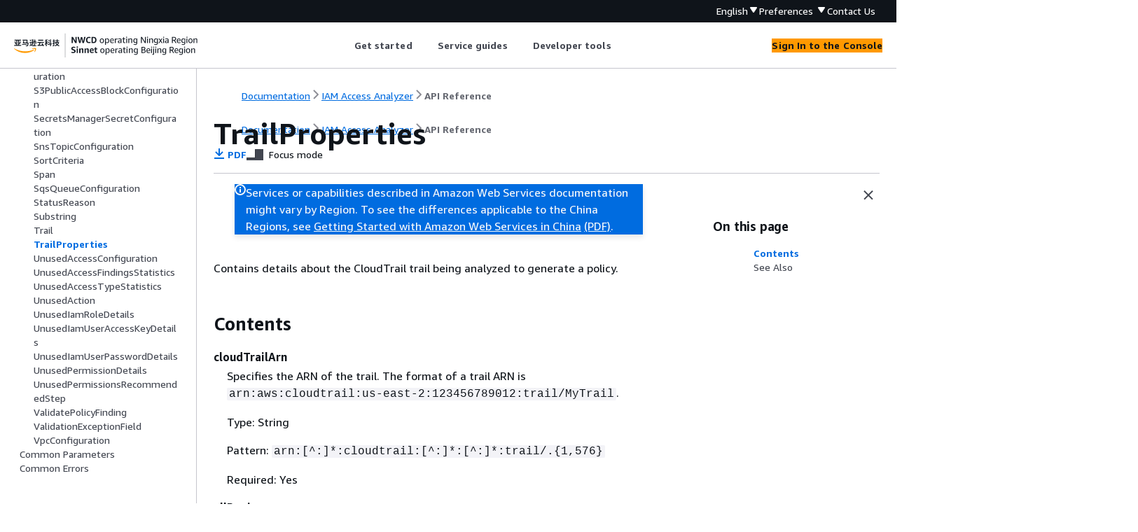

--- FILE ---
content_type: text/html
request_url: https://docs.amazonaws.cn/en_us/access-analyzer/latest/APIReference/API_TrailProperties.html
body_size: 2885
content:
<!DOCTYPE html>
    <html xmlns="http://www.w3.org/1999/xhtml" lang="en-US"><head><meta http-equiv="Content-Type" content="text/html; charset=UTF-8" /><title>TrailProperties - IAM Access Analyzer</title><meta name="viewport" content="width=device-width,initial-scale=1" /><meta name="assets_root" content="/assets" /><meta name="target_state" content="API_TrailProperties" /><meta name="default_state" content="API_TrailProperties" /><link rel="icon" type="image/ico" href="/assets/images/favicon.ico" /><link rel="shortcut icon" type="image/ico" href="/assets/images/favicon.ico" /><link rel="canonical" href="https://docs.amazonaws.cn/en_us/access-analyzer/latest/APIReference/API_TrailProperties.html" /><meta name="description" content="Contains details about the CloudTrail trail being analyzed to generate a policy." /><meta name="deployment_region" content="BJS" /><meta name="product" content="IAM Access Analyzer" /><meta name="guide" content="API Reference" /><meta name="abstract" content="Amazon Identity and Access Management Access Analyzer helps you to set, verify, and refine your IAM policies by providing a suite of capabilities. Its features include findings for external, internal, and unused access, basic and custom policy checks for validating policies, and policy generation to generate fine-grained policies. To start using IAM Access Analyzer to identify external, internal, or unused access, you first need to create an analyzer." /><meta name="guide-locale" content="en_us" /><meta name="tocs" content="toc-contents.json" /><link rel="canonical" href="https://docs.amazonaws.cn/en_us/access-analyzer/latest/APIReference/API_TrailProperties.html" /><link rel="alternative" href="https://docs.amazonaws.cn/en_us/access-analyzer/latest/APIReference/API_TrailProperties.html" hreflang="en-us" /><link rel="alternative" href="https://docs.amazonaws.cn/en_us/access-analyzer/latest/APIReference/API_TrailProperties.html" hreflang="en" /><link rel="alternative" href="https://docs.amazonaws.cn/access-analyzer/latest/APIReference/API_TrailProperties.html" hreflang="zh-cn" /><link rel="alternative" href="https://docs.amazonaws.cn/access-analyzer/latest/APIReference/API_TrailProperties.html" hreflang="x-default" /><meta name="this_doc_product" content="IAM Access Analyzer" /><meta name="this_doc_guide" content="API Reference" /><meta name="googlebot" content="noindex" /><head xmlns="http://www.w3.org/1999/xhtml"> <script defer="" src="/assets/r/awsdocs-doc-page.2.0.0.js"></script><link href="/assets/r/awsdocs-doc-page.2.0.0.css" rel="stylesheet"/></head>
</head><body class="awsdocs awsui"><div class="awsdocs-container"><awsdocs-header></awsdocs-header><awsui-app-layout id="app-layout" class="awsui-util-no-gutters" ng-controller="ContentController as $ctrl" header-selector="awsdocs-header" navigation-hide="false" navigation-width="$ctrl.navWidth" navigation-open="$ctrl.navOpen" navigation-change="$ctrl.onNavChange($event)" tools-hide="$ctrl.hideTools" tools-width="$ctrl.toolsWidth" tools-open="$ctrl.toolsOpen" tools-change="$ctrl.onToolsChange($event)"><div id="guide-toc" dom-region="navigation"><awsdocs-toc></awsdocs-toc></div><div id="main-column" dom-region="content" tabindex="-1"><awsdocs-view class="awsdocs-view"><div id="awsdocs-content"><head><title>TrailProperties - IAM Access Analyzer</title><meta name="pdf" content="access-analyzer-api.pdf#API_TrailProperties" /><meta name="keywords" content="Types,TrailProperties" /><script type="application/ld+json">
{
    "@context" : "https://schema.org",
    "@type" : "BreadcrumbList",
    "itemListElement" : [
      {
        "@type" : "ListItem",
        "position" : 1,
        "name" : "亚马逊云科技",
        "item" : "https://www.amazonaws.cn"
      },
      {
        "@type" : "ListItem",
        "position" : 2,
        "name" : "IAM Access Analyzer",
        "item" : "https://docs.amazonaws.cn/iam/index.html"
      },
      {
        "@type" : "ListItem",
        "position" : 3,
        "name" : "API Reference",
        "item" : "https://docs.amazonaws.cn/en_us/access-analyzer/latest/APIReference"
      },
      {
        "@type" : "ListItem",
        "position" : 4,
        "name" : "Data Types",
        "item" : "https://docs.amazonaws.cn/en_us/access-analyzer/latest/APIReference/API_Types.html"
      },
      {
        "@type" : "ListItem",
        "position" : 5,
        "name" : "TrailProperties",
        "item" : "https://docs.amazonaws.cn/en_us/access-analyzer/latest/APIReference/API_Types.html"
      }
    ]
}
</script></head><body><div id="main"><div style="display: none"><a href="access-analyzer-api.pdf#API_TrailProperties" target="_blank" rel="noopener noreferrer" title="Open PDF"></a></div><div id="breadcrumbs" class="breadcrumb"><a href="/index.html">Documentation</a><a href="/iam/index.html">IAM Access Analyzer</a><a href="Welcome.html">API Reference</a></div><div id="page-toc-src"><a href="#API_TrailProperties_Contents">Contents</a><a href="#API_TrailProperties_SeeAlso">See Also</a></div><div id="main-content" class="awsui-util-container"><div id="main-col-body"><awsdocs-language-banner data-service="$ctrl.pageService"></awsdocs-language-banner><awsui-flash class="awsdocs-region-banner awsui-util-mb-l" id="divRegionDisclaimer">Services or capabilities described in Amazon Web Services documentation might vary by Region. To see the differences applicable to the China Regions, 
      see <a href="/en_us/aws/latest/userguide/services.html" rel="noopener noreferrer" target="_blank">Getting Started with Amazon Web Services in China</a>
         <a href="/en_us/aws/latest/userguide/aws-ug.pdf#services" rel="noopener noreferrer" target="_blank">(PDF)</a>. 
    </awsui-flash><h1 class="topictitle" id="API_TrailProperties">TrailProperties</h1><div class="awsdocs-page-header-container"><awsdocs-page-header></awsdocs-page-header><awsdocs-filter-selector id="awsdocs-filter-selector"></awsdocs-filter-selector></div><p>Contains details about the CloudTrail trail being analyzed to generate a policy.</p>
      <h2 id="API_TrailProperties_Contents">Contents</h2>
      <div class="variablelist">
          
          
          
      <dl>
            <dt id="accessanalyzer-Type-TrailProperties-cloudTrailArn"><span class="term">
               <b>
                  cloudTrailArn
               </b>
            </span></dt>
            <dd>
               <p>Specifies the ARN of the trail. The format of a trail ARN is
            <code class="code">arn:aws:cloudtrail:us-east-2:123456789012:trail/MyTrail</code>.</p>
               <p>Type: String</p>
               <p>Pattern: <code class="code">arn:[^:]*:cloudtrail:[^:]*:[^:]*:trail/.<span>{</span>1,576}</code>
               </p>
               <p>Required: Yes</p>
            </dd>
          
            <dt id="accessanalyzer-Type-TrailProperties-allRegions"><span class="term">
               <b>
                  allRegions
               </b>
            </span></dt>
            <dd>
               <p>Possible values are <code class="code">true</code> or <code class="code">false</code>. If set to
         <code class="code">true</code>, IAM Access Analyzer retrieves CloudTrail data from all regions to analyze and
         generate a policy.</p>
               <p>Type: Boolean</p>
               <p>Required: No</p>
            </dd>
          
            <dt id="accessanalyzer-Type-TrailProperties-regions"><span class="term">
               <b>
                  regions
               </b>
            </span></dt>
            <dd>
               <p>A list of regions to get CloudTrail data from and analyze to generate a policy.</p>
               <p>Type: Array of strings</p>
               <p>Required: No</p>
            </dd>
         </dl></div>
    
      <h2 id="API_TrailProperties_SeeAlso">See Also</h2>
      <p>For more information about using this API in one of the language-specific Amazon SDKs, see the following:</p>
      <div class="itemizedlist">
          
          
          
      <ul class="itemizedlist"><li class="listitem">
            <p>
               <a href="https://docs.amazonaws.cn/goto/SdkForCpp/accessanalyzer-2019-11-01/TrailProperties">Amazon SDK for C++</a>
            </p>
         </li><li class="listitem">
            <p>
               <a href="https://docs.amazonaws.cn/goto/SdkForJavaV2/accessanalyzer-2019-11-01/TrailProperties">Amazon SDK for Java V2</a>
            </p>
         </li><li class="listitem">
            <p>
               <a href="https://docs.amazonaws.cn/goto/SdkForRubyV3/accessanalyzer-2019-11-01/TrailProperties">Amazon SDK for Ruby V3</a>
            </p>
         </li></ul></div>
   <awsdocs-copyright class="copyright-print"></awsdocs-copyright><awsdocs-thumb-feedback right-edge="{{$ctrl.thumbFeedbackRightEdge}}"></awsdocs-thumb-feedback></div><noscript><div><div><div><div id="js_error_message"><p><strong>Javascript is disabled or is unavailable in your browser.</strong></p><p>To use the Amazon Web Services Documentation, Javascript must be enabled. Please refer to your browser's Help pages for instructions.</p></div></div></div></div></noscript><div id="main-col-footer" class="awsui-util-font-size-0"><div id="doc-conventions">&nbsp;</div><div class="prev-next"><div id="previous" class="prev-link" accesskey="p" href="./API_Trail.html">Trail</div><div id="next" class="next-link" accesskey="n" href="./API_UnusedAccessConfiguration.html">UnusedAccessConfiguration</div></div></div><awsdocs-page-utilities></awsdocs-page-utilities></div></div></body></div></awsdocs-view><div class="page-loading-indicator" id="page-loading-indicator"><awsui-spinner size="large"></awsui-spinner></div></div><div id="tools-panel" dom-region="tools"><awsdocs-tools-panel id="awsdocs-tools-panel"></awsdocs-tools-panel></div></awsui-app-layout><awsdocs-cookie-banner class="doc-cookie-banner"></awsdocs-cookie-banner></div></body></html>